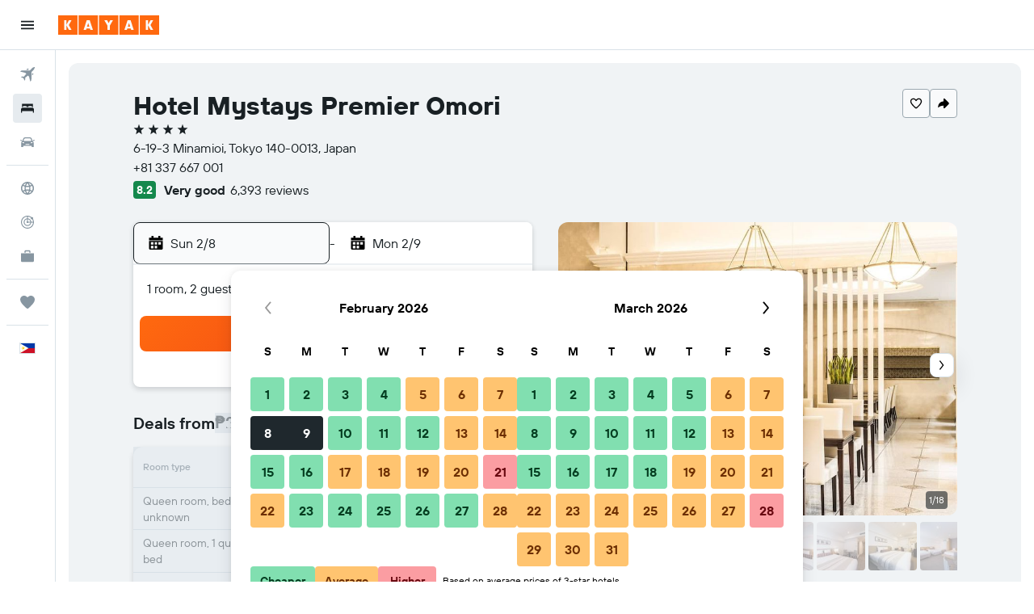

--- FILE ---
content_type: image/svg+xml
request_url: https://www.kayak.com.ph/res/images/flags-svg/ph.svg
body_size: 152
content:
<svg xmlns="http://www.w3.org/2000/svg"  viewBox="0 0 120 80"><path fill="#0038A8" d="M0 0h120v80H0z"/><path fill="#CE1126" d="M0 40h120v40H0z"/><path fill="#FFF" d="M69.3 40L0 80V0"/><path fill="#FCD116" d="M32.9 40.5v.5l7.1 1-.8.8-6.4-1.3c-.2 1-.6 2-1.2 2.9L37 48v1.2l-5.8-4.4c-.1.1-.2.3-.3.4l5.9 5.2v1.5h-1.5L30.2 46c-.1.1-.3.2-.4.3l4.4 5.8H33l-3.6-5.4c-.9.6-1.8 1-2.9 1.2l1.3 6.4-.8.8-.9-7.2h-.5l.5 7.9-1 1-1-1 .5-7.9h-.5l-.9 7.2-.8-.8 1.3-6.4c-1-.2-2-.6-2.9-1.2l-3.6 5.4H16l4.4-5.8c-.1-.1-.3-.2-.4-.3l-5.2 5.9h-1.5v-1.5l5.9-5.2c-.1-.1-.2-.3-.3-.4l-5.8 4.4V48l5.4-3.6c-.6-.9-1-1.8-1.2-2.9l-6.4 1.3-1.1-.8 7.2-1v-.5L9 41l-1-1 1-1 7.9.5V39l-7.1-1 .8-.8 6.4 1.3c.2-1 .6-2 1.2-2.9L12.8 32v-1.2l5.8 4.4c.1-.1.2-.3.3-.4L13 29.6v-1.5h1.5l5.2 5.9c.1-.1.3-.2.4-.3l-4.4-5.8h1.2l3.6 5.4c.9-.6 1.8-1 2.9-1.2l-1.3-6.4.8-.8.9 7.2h.5l-.5-7.9 1-1 1 1-.4 7.8h.5l.9-7.2.8.8-1.3 6.4c1 .2 2 .6 2.9 1.2l3.6-5.4H34l-4.4 5.8c.1.1.3.2.4.3l5.2-5.9h1.5v1.5l-5.9 5.2c.1.1.2.3.3.4l5.8-4.4v1.2l-5.4 3.6c.6.9 1 1.8 1.2 2.9l6.4-1.3.9.9-7.2 1v.5l7.9-.5 1 1-1 1-7.8-.5zM10.3 12.6L4 6.9l1.8 8.3 3.4-7.7-7.3 4.2m51.3 25.7l8 2.6-8 2.6 5-6.8v8.5m-56.3 24l8.4-.9L4 73.1l1.8-8.3 3.4 7.7"/></svg>